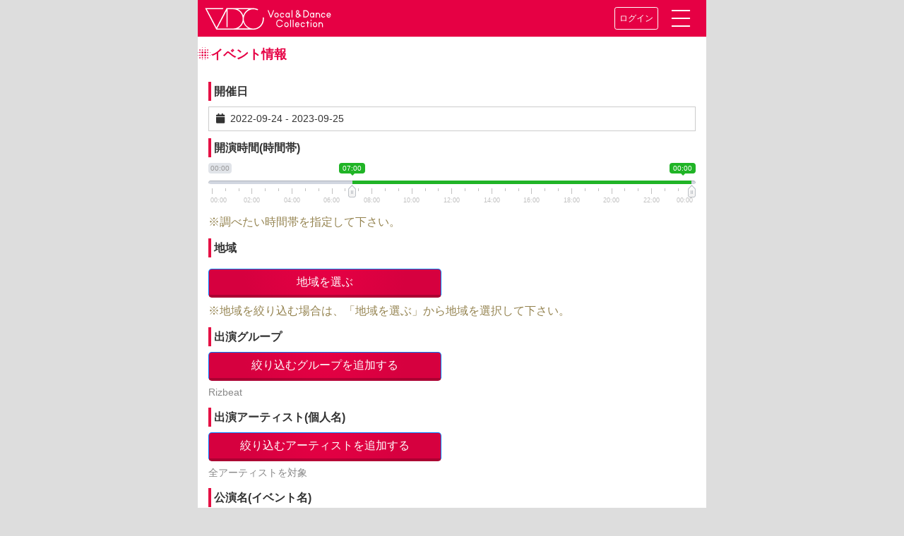

--- FILE ---
content_type: text/html; charset=utf-8
request_url: https://vdc.tokyo/live/find/form/?d=1663945200_1695567600&g=1053
body_size: 58114
content:

<!DOCTYPE html>
<html lang="ja">
<head prefix="og: http://ogp.me/ns# fb: http://ogp.me/ns/fb# article: http://ogp.me/ns/website#">
    <title>Live Information 検索｜VDC｜Vocal &amp; Dance Collection</title>
    <meta charset="UTF-8">
    <meta name="viewport" content="width=device-width,initial-scale=1.0,user-scalable=no">
    <meta name="keywords" content="music,idol,dance,vocal,VDC,ボーカル,ダンス,コレクション,アイドル, アーティスト"/>
    <meta name="description" content="ボーカルとダンスに焦点を合わせた女性アーティストの魅力が発見できるサイト"/>
    
    
    <meta property="og:url" content="https://vdc.tokyo/live/find/form/?d=1663945200_1695567600&amp;g=1053"/>
    
    <meta property="og:type" content="website"/>
    
    <meta property="og:title" content="Live Information 検索VDC｜Vocal &amp; Dance Collection"/>
    
    <meta property="og:description"
          content="ボーカルとダンスに焦点を合わせた女性アーティストの魅力が発見できるサイト"/>
    
    <meta property="og:image"
          content="https://vdc.tokyo/static/store_nuovo/img/smart-icon.png"/>
    
    <meta property="og:site_name" content="VDC Vocal & Dance Collection"/>
    

    

    
    <meta property="og:locale" content="ja_JP"/>
    
    <meta name="twitter:card" content="summary_large_image"/>
    <meta name="twitter:site" content="@VDC_tokyo"/>
    <meta name="twitter:title" content="Live Information 検索VDC｜Vocal &amp; Dance Collection"/>
    <meta name="twitter:description"
          content="ボーカルとダンスに焦点を合わせた女性アーティストの魅力が発見できるサイト"/>
    <meta name="twitter:image"
          content="https://vdc.tokyo/static/store_nuovo/img/smart-icon.png"/>
    
    <link rel="SHORTCUT ICON" href="/static/store/favicon/favicon.png" type="image/png">
    <link rel="icon" href="/static/store/favicon/favicon.png" type="image/png">
    
    <!--{#<link rel="icon" sizes="256x256" href="/static/store_nuovo/img/apple-touch-icon-256x256.png"/>-->

    <link rel="apple-touch-icon" href="/static/store_nuovo/img/apple-touch-icon-256x256.png"/>

    <link rel="stylesheet" href="https://stackpath.bootstrapcdn.com/bootstrap/4.1.0/css/bootstrap.min.css"
          integrity="sha384-9gVQ4dYFwwWSjIDZnLEWnxCjeSWFphJiwGPXr1jddIhOegiu1FwO5qRGvFXOdJZ4" crossorigin="anonymous">
    <link rel="stylesheet" href="https://use.fontawesome.com/releases/v5.5.0/css/all.css" integrity="sha384-B4dIYHKNBt8Bc12p+WXckhzcICo0wtJAoU8YZTY5qE0Id1GSseTk6S+L3BlXeVIU" crossorigin="anonymous">
    <!-- Font Awesome JS -->
    
    
    
    <link rel="stylesheet" href="/static/store_nuovo/css/custom.min.css?ver=20200519 ">

    
    
    
    


<link rel="stylesheet" href="/static/store_nuovo/vendors/bootstrap-daterangepicker/daterangepicker.css" media="screen">

<link rel="stylesheet" href="/static/store_nuovo/vendors/ion.rangeSlider/css/normalize.css" media="screen">
<link rel="stylesheet" href="/static/store_nuovo/vendors/ion.rangeSlider/css/ion.rangeSlider.css" media="screen">
<link rel="stylesheet" href="/static/store_nuovo/vendors/ion.rangeSlider/css/ion.rangeSlider.skinModern.css" media="screen">



    <link href="https://fonts.googleapis.com/css?family=Montserrat" rel="stylesheet">
</head>
<body>

<!-- /header -->




<header id="header-anker">
<nav class="navbar vdc_header_nav">
    <!--<a class="navbar-brand" href="#">Navbar</a>-->
    <a href="/">
        <img src="/static/store/img/title-logo.svg" alt="VDC Site"
             class="site-logo" style="width: 12em;">
    </a>

    <div class="vdc-header-menu">
        
        <a href="/login/" class="btn btn-sm btn-vdc_header">ログイン</a>
        
        <a href="#" class="menu-trigger" data-toggle="collapse" data-target="#collapsibleNavbar">
            <span></span>
            <span></span>
            <span></span>
        </a>
    </div>
    <div class="collapse navbar-collapse vdc-header-menu__wrapper" id="collapsibleNavbar">
        <ul class="navbar-nav">
            <li class="nav-item"><a class="nav-link" href="https://wp.vdc.tokyo/">ニュース＆トピックス</a></li>
            <li class="nav-item"><a class="nav-link"  href="/vdc_magazine/">VDC Magazine</a></li>
            <li class="nav-item"><a class="nav-link"  href="/vdc_live/">VDC Live</a></li>
            <li class="nav-item"><a class="nav-link"  href="/about/">VDC とは</a></li>
            <li class="nav-item"><a class="nav-link"  href="/contact/">お問い合わせ他</a></li>
            <li class="nav-item"><a class="nav-link" href="/nuovo/mypage/">マイページ</a></li>
            
            
            
            
            
            </li>
        </ul>
        <form class="form-inline" action="/nuovo/search/" method="GET">
            <div class="navbar-nav flex-row" style="width: 100%">
                <input class="form-control mr-sm-2" type="search" placeholder="検索" aria-label="Search" name="word">
                <button type="submit" class="btn btn-outline-light ml-2 py-1 px-4">
                    <i class="fas fa-search"></i>
                </button>
            </div>
        </form>


    </div>
</nav>
    
</header>


<div class="container" style="margin-top:0.1em;padding-left: 0px;padding-right: 0px;">

    



<section>
  <h1 class="vdc-headline"><i class="icon-headline"></i>イベント情報</h1>



  <form id="id_form" method="get" action="/live/find/">
    <div class="panel panel-generic custom-form-box">
      <div class="panel-body">
      
        <div class="form-group">
          <label for="id_d">開催日</label>

          
            <div id="id_d_input" class="" style="background: #fff; cursor: pointer; padding: 5px 10px; border: 1px solid #ccc; width: 100%">
              <i class="glyphicon glyphicon-calendar fa fa-calendar"></i>&nbsp;
              <span></span> <b class="caret"></b>
            </div>
            <input type="hidden" name="d" value="1663945200_1695567600" id="id_d">

          
          
          
        </div>
      
        <div class="form-group">
          <label for="id_ct">開演時間(時間帯)</label>

          
            <input type="hidden" name="ct" class="range_time24" id="id_ct">
          
          
          <p class="help-block">※調べたい時間帯を指定して下さい。</p>
        </div>
      
        <div class="form-group">
          <label for="id_r">地域</label>

          
            <p id="txt_region_selected"
               class="form-control-static hidden">
              
            </p>
            <div class="row">
              <div class="col-xs-12 col-md-6 col-md-offset-3">
                <button type="button" class="btn btn-primary btn_default"
                        data-toggle="modal" data-target="#modal_region"
                        data-clickbotton="地域を選ぶ">地域を選ぶ</button>
              </div>
            </div>
            <input type="hidden" name="r" id="id_r">

          
          
          <p class="help-block">※地域を絞り込む場合は、「地域を選ぶ」から地域を選択して下さい。</p>
        </div>
      
        <div class="form-group">
          <label for="id_g">出演グループ</label>

          
            <div class="row">
              <div class="col-xs-12 col-md-6 col-md-offset-3">
                <button type="button" class="btn btn-primary btn_default"
                        data-toggle="modal" data-target="#modal_groups">
                  絞り込むグループを追加する</button>
              </div>
            </div>
            <ul class="list-unstyled list-inline form-control-static" id="list_selected_groups">
              
                <li data-id="1053">Rizbeat <i data-id="1053" class="glyphicon glyphicon-remove" style="cursor: pointer"></i> </li>
              
            </ul>
            <input type="hidden" name="g" value="1053" id="id_g">

          
          
          
        </div>
      
        <div class="form-group">
          <label for="id_a">出演アーティスト(個人名)</label>

          
            <div class="row">
              <div class="col-xs-12 col-md-6 col-md-offset-3">
                <button type="button" class="btn btn-primary btn_default"
                        data-toggle="modal" data-target="#modal_artists">
                  絞り込むアーティストを追加する</button>
              </div>
            </div>
            <ul class="list-unstyled list-inline form-control-static" id="list_selected_artists">
              
              <li data-initial="1">全アーティストを対象</li>
              
            </ul>
            <input type="hidden" name="a" id="id_a">

          
          
          
        </div>
      
        <div class="form-group">
          <label for="id_t">公演名(イベント名)</label>

          
            <input type="text" name="t" class="form-control" id="id_t">
          
          
          <p class="help-block">※公演名の一部を入力して結果を絞り込めます。<br>※キーワードは一つだけ指定できます。</p>
        </div>
      
        <div class="form-group">
          <label for="id_s">会場名</label>

          
            <input type="text" name="s" class="form-control" id="id_s">
          
          
          <p class="help-block">※会場名の一部、またはひらがなで入力して結果を絞り込めます。<br>※キーワードは一つだけ指定できます。</p>
        </div>
      
      </div>
    </div>

    <div class="form-group">
      <div class="col-xs-12 col-md-6 col-md-offset-3">
        <button type="button" id="btn_submit" class="btn btn-primary form-control">
          <i class="glyphicon glyphicon-search"></i> 検索する</button>
      </div>
    </div>

    <div class="form-group" style="margin-top: 2em;margin-bottom: 2em;">
      <div class="col-xs-12 col-md-6 col-md-offset-3">
        <a href="/"
           class="btn btn-default form-control">TOPへ戻る</a>
      </div>
    </div>
  </form>


</section>



<div class="modal fade" id="modal_region" tabindex="-1">
  <div class="modal-dialog">
    <div class="modal-content">
      <div class="modal-header">
        <button type="button" class="close" data-dismiss="modal"><span>&times;</span></button>
        <h4 class="modal-title">地域を選んでください</h4>
      </div>
      <div class="modal-body modal-area">
        <div>
        
          <div class="area-group">
            <input type="checkbox" id="id_division_1" value="">
            <label for="id_division_1"
                   id="label_division_1">その他</label>

            <ul class="area-name changed">
            
              <li><input type="checkbox" id="id_prefecture_1"
                         value="p:1" data-text="海外（Overseas）">
                <label for="id_prefecture_1">
                  海外（Overseas）</label></li>
            
            </ul>

          </div>
        
          <div class="area-group">
            <input type="checkbox" id="id_division_2" value="">
            <label for="id_division_2"
                   id="label_division_2">北海道・東北</label>

            <ul class="area-name changed">
            
              <li><input type="checkbox" id="id_prefecture_2"
                         value="p:2" data-text="北海道">
                <label for="id_prefecture_2">
                  北海道</label></li>
            
              <li><input type="checkbox" id="id_prefecture_3"
                         value="p:3" data-text="青森県">
                <label for="id_prefecture_3">
                  青森県</label></li>
            
              <li><input type="checkbox" id="id_prefecture_4"
                         value="p:4" data-text="岩手県">
                <label for="id_prefecture_4">
                  岩手県</label></li>
            
              <li><input type="checkbox" id="id_prefecture_5"
                         value="p:5" data-text="宮城県">
                <label for="id_prefecture_5">
                  宮城県</label></li>
            
              <li><input type="checkbox" id="id_prefecture_6"
                         value="p:6" data-text="秋田県">
                <label for="id_prefecture_6">
                  秋田県</label></li>
            
              <li><input type="checkbox" id="id_prefecture_7"
                         value="p:7" data-text="山形県">
                <label for="id_prefecture_7">
                  山形県</label></li>
            
              <li><input type="checkbox" id="id_prefecture_8"
                         value="p:8" data-text="福島県">
                <label for="id_prefecture_8">
                  福島県</label></li>
            
            </ul>

          </div>
        
          <div class="area-group">
            <input type="checkbox" id="id_division_3" value="">
            <label for="id_division_3"
                   id="label_division_3">関東</label>

            <ul class="area-name changed">
            
              <li><input type="checkbox" id="id_prefecture_9"
                         value="p:9" data-text="茨城県">
                <label for="id_prefecture_9">
                  茨城県</label></li>
            
              <li><input type="checkbox" id="id_prefecture_10"
                         value="p:10" data-text="栃木県">
                <label for="id_prefecture_10">
                  栃木県</label></li>
            
              <li><input type="checkbox" id="id_prefecture_11"
                         value="p:11" data-text="群馬県">
                <label for="id_prefecture_11">
                  群馬県</label></li>
            
              <li><input type="checkbox" id="id_prefecture_12"
                         value="p:12" data-text="埼玉県">
                <label for="id_prefecture_12">
                  埼玉県</label></li>
            
              <li><input type="checkbox" id="id_prefecture_13"
                         value="p:13" data-text="千葉県">
                <label for="id_prefecture_13">
                  千葉県</label></li>
            
              <li><input type="checkbox" id="id_prefecture_14"
                         value="p:14" data-text="東京都">
                <label for="id_prefecture_14">
                  東京都</label></li>
            
              <li><input type="checkbox" id="id_prefecture_15"
                         value="p:15" data-text="神奈川県">
                <label for="id_prefecture_15">
                  神奈川県</label></li>
            
            </ul>

          </div>
        
          <div class="area-group">
            <input type="checkbox" id="id_division_4" value="">
            <label for="id_division_4"
                   id="label_division_4">甲信越・北陸</label>

            <ul class="area-name changed">
            
              <li><input type="checkbox" id="id_prefecture_16"
                         value="p:16" data-text="新潟県">
                <label for="id_prefecture_16">
                  新潟県</label></li>
            
              <li><input type="checkbox" id="id_prefecture_17"
                         value="p:17" data-text="富山県">
                <label for="id_prefecture_17">
                  富山県</label></li>
            
              <li><input type="checkbox" id="id_prefecture_18"
                         value="p:18" data-text="石川県">
                <label for="id_prefecture_18">
                  石川県</label></li>
            
              <li><input type="checkbox" id="id_prefecture_19"
                         value="p:19" data-text="福井県">
                <label for="id_prefecture_19">
                  福井県</label></li>
            
              <li><input type="checkbox" id="id_prefecture_20"
                         value="p:20" data-text="山梨県">
                <label for="id_prefecture_20">
                  山梨県</label></li>
            
              <li><input type="checkbox" id="id_prefecture_21"
                         value="p:21" data-text="長野県">
                <label for="id_prefecture_21">
                  長野県</label></li>
            
            </ul>

          </div>
        
          <div class="area-group">
            <input type="checkbox" id="id_division_5" value="">
            <label for="id_division_5"
                   id="label_division_5">東海</label>

            <ul class="area-name changed">
            
              <li><input type="checkbox" id="id_prefecture_22"
                         value="p:22" data-text="岐阜県">
                <label for="id_prefecture_22">
                  岐阜県</label></li>
            
              <li><input type="checkbox" id="id_prefecture_23"
                         value="p:23" data-text="静岡県">
                <label for="id_prefecture_23">
                  静岡県</label></li>
            
              <li><input type="checkbox" id="id_prefecture_24"
                         value="p:24" data-text="愛知県">
                <label for="id_prefecture_24">
                  愛知県</label></li>
            
              <li><input type="checkbox" id="id_prefecture_25"
                         value="p:25" data-text="三重県">
                <label for="id_prefecture_25">
                  三重県</label></li>
            
            </ul>

          </div>
        
          <div class="area-group">
            <input type="checkbox" id="id_division_6" value="">
            <label for="id_division_6"
                   id="label_division_6">関西</label>

            <ul class="area-name changed">
            
              <li><input type="checkbox" id="id_prefecture_26"
                         value="p:26" data-text="滋賀県">
                <label for="id_prefecture_26">
                  滋賀県</label></li>
            
              <li><input type="checkbox" id="id_prefecture_27"
                         value="p:27" data-text="京都府">
                <label for="id_prefecture_27">
                  京都府</label></li>
            
              <li><input type="checkbox" id="id_prefecture_28"
                         value="p:28" data-text="大阪府">
                <label for="id_prefecture_28">
                  大阪府</label></li>
            
              <li><input type="checkbox" id="id_prefecture_29"
                         value="p:29" data-text="兵庫県">
                <label for="id_prefecture_29">
                  兵庫県</label></li>
            
              <li><input type="checkbox" id="id_prefecture_30"
                         value="p:30" data-text="奈良県">
                <label for="id_prefecture_30">
                  奈良県</label></li>
            
              <li><input type="checkbox" id="id_prefecture_31"
                         value="p:31" data-text="和歌山県">
                <label for="id_prefecture_31">
                  和歌山県</label></li>
            
            </ul>

          </div>
        
          <div class="area-group">
            <input type="checkbox" id="id_division_7" value="">
            <label for="id_division_7"
                   id="label_division_7">中国</label>

            <ul class="area-name changed">
            
              <li><input type="checkbox" id="id_prefecture_32"
                         value="p:32" data-text="鳥取県">
                <label for="id_prefecture_32">
                  鳥取県</label></li>
            
              <li><input type="checkbox" id="id_prefecture_33"
                         value="p:33" data-text="島根県">
                <label for="id_prefecture_33">
                  島根県</label></li>
            
              <li><input type="checkbox" id="id_prefecture_34"
                         value="p:34" data-text="岡山県">
                <label for="id_prefecture_34">
                  岡山県</label></li>
            
              <li><input type="checkbox" id="id_prefecture_35"
                         value="p:35" data-text="広島県">
                <label for="id_prefecture_35">
                  広島県</label></li>
            
              <li><input type="checkbox" id="id_prefecture_36"
                         value="p:36" data-text="山口県">
                <label for="id_prefecture_36">
                  山口県</label></li>
            
            </ul>

          </div>
        
          <div class="area-group">
            <input type="checkbox" id="id_division_8" value="">
            <label for="id_division_8"
                   id="label_division_8">四国</label>

            <ul class="area-name changed">
            
              <li><input type="checkbox" id="id_prefecture_37"
                         value="p:37" data-text="徳島県">
                <label for="id_prefecture_37">
                  徳島県</label></li>
            
              <li><input type="checkbox" id="id_prefecture_38"
                         value="p:38" data-text="香川県">
                <label for="id_prefecture_38">
                  香川県</label></li>
            
              <li><input type="checkbox" id="id_prefecture_39"
                         value="p:39" data-text="愛媛県">
                <label for="id_prefecture_39">
                  愛媛県</label></li>
            
              <li><input type="checkbox" id="id_prefecture_40"
                         value="p:40" data-text="高知県">
                <label for="id_prefecture_40">
                  高知県</label></li>
            
            </ul>

          </div>
        
          <div class="area-group">
            <input type="checkbox" id="id_division_9" value="">
            <label for="id_division_9"
                   id="label_division_9">九州・沖縄</label>

            <ul class="area-name changed">
            
              <li><input type="checkbox" id="id_prefecture_41"
                         value="p:41" data-text="福岡県">
                <label for="id_prefecture_41">
                  福岡県</label></li>
            
              <li><input type="checkbox" id="id_prefecture_42"
                         value="p:42" data-text="佐賀県">
                <label for="id_prefecture_42">
                  佐賀県</label></li>
            
              <li><input type="checkbox" id="id_prefecture_43"
                         value="p:43" data-text="長崎県">
                <label for="id_prefecture_43">
                  長崎県</label></li>
            
              <li><input type="checkbox" id="id_prefecture_44"
                         value="p:44" data-text="熊本県">
                <label for="id_prefecture_44">
                  熊本県</label></li>
            
              <li><input type="checkbox" id="id_prefecture_45"
                         value="p:45" data-text="大分県">
                <label for="id_prefecture_45">
                  大分県</label></li>
            
              <li><input type="checkbox" id="id_prefecture_46"
                         value="p:46" data-text="宮崎県">
                <label for="id_prefecture_46">
                  宮崎県</label></li>
            
              <li><input type="checkbox" id="id_prefecture_47"
                         value="p:47" data-text="鹿児島県">
                <label for="id_prefecture_47">
                  鹿児島県</label></li>
            
              <li><input type="checkbox" id="id_prefecture_48"
                         value="p:48" data-text="沖縄県">
                <label for="id_prefecture_48">
                  沖縄県</label></li>
            
            </ul>

          </div>
        

          <div class="area-group">
            <input type="checkbox" id="id_division_ex1" value="">
            <label for="id_division_ex1"
                   id="label_division_ex1">東京(23区)</label>
            <ul class="area-name changed">
            
              <li><input type="checkbox" id="id_region_14"
                         value="r:14" data-text="東京都千代田区">
                <label for="id_region_14">
                  千代田区</label></li>
            
              <li><input type="checkbox" id="id_region_15"
                         value="r:15" data-text="東京都中央区">
                <label for="id_region_15">
                  中央区</label></li>
            
              <li><input type="checkbox" id="id_region_16"
                         value="r:16" data-text="東京都港区">
                <label for="id_region_16">
                  港区</label></li>
            
              <li><input type="checkbox" id="id_region_17"
                         value="r:17" data-text="東京都新宿区">
                <label for="id_region_17">
                  新宿区</label></li>
            
              <li><input type="checkbox" id="id_region_18"
                         value="r:18" data-text="東京都文京区">
                <label for="id_region_18">
                  文京区</label></li>
            
              <li><input type="checkbox" id="id_region_19"
                         value="r:19" data-text="東京都台東区">
                <label for="id_region_19">
                  台東区</label></li>
            
              <li><input type="checkbox" id="id_region_20"
                         value="r:20" data-text="東京都墨田区">
                <label for="id_region_20">
                  墨田区</label></li>
            
              <li><input type="checkbox" id="id_region_21"
                         value="r:21" data-text="東京都江東区">
                <label for="id_region_21">
                  江東区</label></li>
            
              <li><input type="checkbox" id="id_region_22"
                         value="r:22" data-text="東京都品川区">
                <label for="id_region_22">
                  品川区</label></li>
            
              <li><input type="checkbox" id="id_region_23"
                         value="r:23" data-text="東京都目黒区">
                <label for="id_region_23">
                  目黒区</label></li>
            
              <li><input type="checkbox" id="id_region_24"
                         value="r:24" data-text="東京都大田区">
                <label for="id_region_24">
                  大田区</label></li>
            
              <li><input type="checkbox" id="id_region_25"
                         value="r:25" data-text="東京都世田谷区">
                <label for="id_region_25">
                  世田谷区</label></li>
            
              <li><input type="checkbox" id="id_region_26"
                         value="r:26" data-text="東京都渋谷区">
                <label for="id_region_26">
                  渋谷区</label></li>
            
              <li><input type="checkbox" id="id_region_27"
                         value="r:27" data-text="東京都中野区">
                <label for="id_region_27">
                  中野区</label></li>
            
              <li><input type="checkbox" id="id_region_28"
                         value="r:28" data-text="東京都杉並区">
                <label for="id_region_28">
                  杉並区</label></li>
            
              <li><input type="checkbox" id="id_region_29"
                         value="r:29" data-text="東京都豊島区">
                <label for="id_region_29">
                  豊島区</label></li>
            
              <li><input type="checkbox" id="id_region_30"
                         value="r:30" data-text="東京都北区">
                <label for="id_region_30">
                  北区</label></li>
            
              <li><input type="checkbox" id="id_region_31"
                         value="r:31" data-text="東京都荒川区">
                <label for="id_region_31">
                  荒川区</label></li>
            
              <li><input type="checkbox" id="id_region_32"
                         value="r:32" data-text="東京都板橋区">
                <label for="id_region_32">
                  板橋区</label></li>
            
              <li><input type="checkbox" id="id_region_33"
                         value="r:33" data-text="東京都練馬区">
                <label for="id_region_33">
                  練馬区</label></li>
            
              <li><input type="checkbox" id="id_region_34"
                         value="r:34" data-text="東京都足立区">
                <label for="id_region_34">
                  足立区</label></li>
            
              <li><input type="checkbox" id="id_region_35"
                         value="r:35" data-text="東京都葛飾区">
                <label for="id_region_35">
                  葛飾区</label></li>
            
              <li><input type="checkbox" id="id_region_36"
                         value="r:36" data-text="東京都江戸川区">
                <label for="id_region_36">
                  江戸川区</label></li>
            
            </ul>
          </div>

          <div class="area-group">
            <input type="checkbox" id="id_division_ex2" value="">
            <label for="id_division_ex2"
                   id="label_division_ex2">東京(市町村)</label>
            <ul class="area-name changed">
            
              <li><input type="checkbox" id="id_region_37"
                         value="r:37" data-text="東京都八王子市">
                <label for="id_region_37">
                  八王子市</label></li>
            
              <li><input type="checkbox" id="id_region_38"
                         value="r:38" data-text="東京都立川市">
                <label for="id_region_38">
                  立川市</label></li>
            
              <li><input type="checkbox" id="id_region_39"
                         value="r:39" data-text="東京都武蔵野市">
                <label for="id_region_39">
                  武蔵野市</label></li>
            
              <li><input type="checkbox" id="id_region_40"
                         value="r:40" data-text="東京都三鷹市">
                <label for="id_region_40">
                  三鷹市</label></li>
            
              <li><input type="checkbox" id="id_region_41"
                         value="r:41" data-text="東京都青梅市">
                <label for="id_region_41">
                  青梅市</label></li>
            
              <li><input type="checkbox" id="id_region_42"
                         value="r:42" data-text="東京都府中市">
                <label for="id_region_42">
                  府中市</label></li>
            
              <li><input type="checkbox" id="id_region_43"
                         value="r:43" data-text="東京都昭島市">
                <label for="id_region_43">
                  昭島市</label></li>
            
              <li><input type="checkbox" id="id_region_44"
                         value="r:44" data-text="東京都調布市">
                <label for="id_region_44">
                  調布市</label></li>
            
              <li><input type="checkbox" id="id_region_45"
                         value="r:45" data-text="東京都町田市">
                <label for="id_region_45">
                  町田市</label></li>
            
              <li><input type="checkbox" id="id_region_46"
                         value="r:46" data-text="東京都小金井市">
                <label for="id_region_46">
                  小金井市</label></li>
            
              <li><input type="checkbox" id="id_region_47"
                         value="r:47" data-text="東京都小平市">
                <label for="id_region_47">
                  小平市</label></li>
            
              <li><input type="checkbox" id="id_region_48"
                         value="r:48" data-text="東京都日野市">
                <label for="id_region_48">
                  日野市</label></li>
            
              <li><input type="checkbox" id="id_region_49"
                         value="r:49" data-text="東京都東村山市">
                <label for="id_region_49">
                  東村山市</label></li>
            
              <li><input type="checkbox" id="id_region_50"
                         value="r:50" data-text="東京都国分寺市">
                <label for="id_region_50">
                  国分寺市</label></li>
            
              <li><input type="checkbox" id="id_region_51"
                         value="r:51" data-text="東京都国立市">
                <label for="id_region_51">
                  国立市</label></li>
            
              <li><input type="checkbox" id="id_region_52"
                         value="r:52" data-text="東京都福生市">
                <label for="id_region_52">
                  福生市</label></li>
            
              <li><input type="checkbox" id="id_region_53"
                         value="r:53" data-text="東京都狛江市">
                <label for="id_region_53">
                  狛江市</label></li>
            
              <li><input type="checkbox" id="id_region_54"
                         value="r:54" data-text="東京都東大和市">
                <label for="id_region_54">
                  東大和市</label></li>
            
              <li><input type="checkbox" id="id_region_55"
                         value="r:55" data-text="東京都清瀬市">
                <label for="id_region_55">
                  清瀬市</label></li>
            
              <li><input type="checkbox" id="id_region_56"
                         value="r:56" data-text="東京都東久留米市">
                <label for="id_region_56">
                  東久留米市</label></li>
            
              <li><input type="checkbox" id="id_region_57"
                         value="r:57" data-text="東京都武蔵村山市">
                <label for="id_region_57">
                  武蔵村山市</label></li>
            
              <li><input type="checkbox" id="id_region_58"
                         value="r:58" data-text="東京都多摩市">
                <label for="id_region_58">
                  多摩市</label></li>
            
              <li><input type="checkbox" id="id_region_59"
                         value="r:59" data-text="東京都稲城市">
                <label for="id_region_59">
                  稲城市</label></li>
            
              <li><input type="checkbox" id="id_region_60"
                         value="r:60" data-text="東京都羽村市">
                <label for="id_region_60">
                  羽村市</label></li>
            
              <li><input type="checkbox" id="id_region_61"
                         value="r:61" data-text="東京都あきる野市">
                <label for="id_region_61">
                  あきる野市</label></li>
            
              <li><input type="checkbox" id="id_region_62"
                         value="r:62" data-text="東京都西東京市">
                <label for="id_region_62">
                  西東京市</label></li>
            
              <li><input type="checkbox" id="id_region_63"
                         value="r:63" data-text="東京都西多摩郡">
                <label for="id_region_63">
                  西多摩郡</label></li>
            
              <li><input type="checkbox" id="id_region_64"
                         value="r:64" data-text="東京都大島町">
                <label for="id_region_64">
                  大島町</label></li>
            
              <li><input type="checkbox" id="id_region_65"
                         value="r:65" data-text="東京都八丈島八丈町">
                <label for="id_region_65">
                  八丈島八丈町</label></li>
            
              <li><input type="checkbox" id="id_region_66"
                         value="r:66" data-text="東京都利島村">
                <label for="id_region_66">
                  利島村</label></li>
            
              <li><input type="checkbox" id="id_region_67"
                         value="r:67" data-text="東京都新島村">
                <label for="id_region_67">
                  新島村</label></li>
            
              <li><input type="checkbox" id="id_region_68"
                         value="r:68" data-text="東京都神津島村">
                <label for="id_region_68">
                  神津島村</label></li>
            
              <li><input type="checkbox" id="id_region_69"
                         value="r:69" data-text="東京都三宅島三宅村">
                <label for="id_region_69">
                  三宅島三宅村</label></li>
            
              <li><input type="checkbox" id="id_region_70"
                         value="r:70" data-text="東京都御蔵島村">
                <label for="id_region_70">
                  御蔵島村</label></li>
            
              <li><input type="checkbox" id="id_region_71"
                         value="r:71" data-text="東京都青ヶ島村">
                <label for="id_region_71">
                  青ヶ島村</label></li>
            
              <li><input type="checkbox" id="id_region_72"
                         value="r:72" data-text="東京都小笠原村">
                <label for="id_region_72">
                  小笠原村</label></li>
            
            </ul>
          </div>

        </div>
        <!-- 全選択＆全解除ボタン -->
        <div class="allCheck">
            <input type="checkbox" id="id_division_all" value="">
            <label for="id_division_all" id="label_division_all">全選択する</label>
        </div>

      </div>
      <div class="modal-footer">
        <button type="button" class="btn btn-primary btn_default" data-dismiss="modal">OK</button>
      </div>
    </div>
  </div>
</div>
<div class="modal fade" id="modal_groups">
  <div class="modal-dialog">
    <div class="modal-content">
      <div class="modal-header">
        <button type="button" class="close" data-dismiss="modal"><span>&times;</span></button>
        <h4 class="modal-title">グループ検索&amp;選択</h4>
      </div>
      <div class="modal-body">
        <form>
          <div class="form-group">
            <span>1) グループ名を入力して候補を表示</span>
            <div class="input-group">
              <input type="text" id="id_modal_select_group_name" class="form-control">
              <span class="input-group-btn">
                <button type="submit" class="btn btn-default">
                  <i class="glyphicon glyphicon-search"></i>
                </button>
              </span>
            </div>
          </div>
        </form>

        <div id="id_modal_select_group_loading">
          <hr class="thin">
          <div class="text-center">
            <img src="/static/store_nuovo/img/loading.gif">
          </div>
        </div>

        <div id="id_modal_select_group_result">
          <span>2) 候補からグループを押して選択</span>
          <div class="list-group"></div>
          <p>グループが見つからない場合は、キーワードの文字列を減らすか、ふりがなでの検索をお試し下さい。</p>
        </div>
      </div>
      <div class="modal-footer">
        <button type="button" class="btn btn-primary btn_default"
                id="id_modal_select_group_ok" data-dismiss="modal">OK</button>
      </div>
    </div>
  </div>
</div>
<div class="modal fade" id="modal_artists">
  <div class="modal-dialog">
    <div class="modal-content">
      <div class="modal-header">
        <button type="button" class="close" data-dismiss="modal"><span>&times;</span></button>
        <h4 class="modal-title">アーティスト検索&amp;選択</h4>
      </div>
      <div class="modal-body">
        <form>
          <div class="form-group">
            <span>1) アーティスト名を入力して候補を表示</span>
            <div class="input-group">
              <input type="text" id="id_modal_select_artist_name" class="form-control">
              <span class="input-group-btn">
                <button type="submit" class="btn btn-default">
                  <i class="glyphicon glyphicon-search"></i>
                </button>
              </span>
            </div>
          </div>
        </form>

        <div id="id_modal_select_artist_loading">
          <hr class="thin">
          <div class="text-center">
            <img src="/static/store_nuovo/img/loading.gif">
          </div>
        </div>

        <div id="id_modal_select_artist_result">
          <span>2) 候補からアーティストを押して選択</span>
          <div class="list-group"></div>
          <p>アーティストが見つからない場合は、キーワードの文字列を減らすか、ふりがなでの検索をお試し下さい。</p>
        </div>
      </div>
      <div class="modal-footer">
        <button type="button" class="btn btn-primary btn_default"
                id="id_modal_select_artist_ok" data-dismiss="modal">OK</button>
      </div>
    </div>
  </div>
</div>




</div>


</div>
</div>

 











<footer>
<div class="container-fluid">
    <div class="row">
        <div class="col-12">
            <span><a href="http://razil.jp/privacy.html" target="_blank">個人情報保護方針</a>
          /<a href="http://razil.jp/privacyinfo.html" target="_blank">個人情報の取り扱いについて</a>
        <div> ©2016- Vocal &amp; Dance Collection All rights reserved.</div>
            <br>
            </span>
        </div>
    </div>
</div>
</footer>

</body>

<script
  src="https://code.jquery.com/jquery-3.3.1.min.js"
  integrity="sha256-FgpCb/KJQlLNfOu91ta32o/NMZxltwRo8QtmkMRdAu8="
  crossorigin="anonymous"></script>
<script src="https://cdnjs.cloudflare.com/ajax/libs/popper.js/1.12.9/umd/popper.min.js"
        integrity="sha384-ApNbgh9B+Y1QKtv3Rn7W3mgPxhU9K/ScQsAP7hUibX39j7fakFPskvXusvfa0b4Q"
        crossorigin="anonymous"></script>
<script src="https://maxcdn.bootstrapcdn.com/bootstrap/4.0.0/js/bootstrap.min.js"
        integrity="sha384-JZR6Spejh4U02d8jOt6vLEHfe/JQGiRRSQQxSfFWpi1MquVdAyjUar5+76PVCmYl"
        crossorigin="anonymous"></script>

<script>
    $(document).ready(function () {
        $('#sidebarCollapse').on('click', function () {
            $('#sidebar').toggleClass('active');
        });
    });
    
    (function (i, s, o, g, r, a, m) {
        i['GoogleAnalyticsObject'] = r;
        i[r] = i[r] || function () {
            (i[r].q = i[r].q || []).push(arguments)
        }, i[r].l = 1 * new Date();
        a = s.createElement(o),
            m = s.getElementsByTagName(o)[0];
        a.async = 1;
        a.src = g;
        m.parentNode.insertBefore(a, m)
    })(window, document, 'script', '//www.google-analytics.com/analytics.js', 'ga');
    ga('create', 'UA-74360482-1', 'auto');
    ga('send', 'pageview');
    

    $(function () {
        
            $('a, input[type="button"], .photo-list li img')
                .bind('touchstart', function () {
                    $(this).addClass('hover');
                }).bind('touchend', function () {
                $(this).removeClass('hover');
            });
            
                $("a[href='#']").click(function (e) {
                    e.preventDefault();
                });
            }
        );
</script>










<script src="https://d.line-scdn.net/r/web/social-plugin/js/thirdparty/loader.min.js" async="async" defer="defer"></script>

<script src="/static/store_nuovo/vendors/clipboard.js/dist/clipboard.min.js"></script>

<script>$(function(){new Clipboard('[data-vdc-toggle=copy_clipboard]', {text: function(t) {return $(t).data('url');}});});</script>
<script>$(function(){$('.clip_board_copy').tooltip();});</script>






<script src="/static/store_nuovo/vendors/moment/moment.js"></script>
<script src="/static/store_nuovo/vendors/moment/locale/ja.js"></script>
<script src="/static/store_nuovo/vendors/bootstrap-daterangepicker/daterangepicker.js"></script>
<script>
$(function(){
  
  var initial_start = moment('2022-09-24'),
      initial_end = moment('2023-09-25');
  
  var start_obj, end_obj;

  function cb(start, end) {
    $('#id_d_input').find('span').html(start.format('L') + ' - ' + end.format('L'));
    start_obj = start; end_obj = end;
  }
  $('#id_d_input').daterangepicker({
    startDate: initial_start,
    endDate: initial_end,
    ranges: {
       '直近60日': [moment(), moment().add(60, 'day')],
       '今日': [moment(), moment()],
       '今週': [moment().startOf('week'), moment().endOf('week')],
       '来週': [moment().add(1, 'week').startOf('week'), moment().add(1, 'week').endOf('week')],
       '先週': [moment().subtract(1, 'week').startOf('week'), moment().subtract(1, 'week').endOf('week')],
       '今月': [moment().startOf('month'), moment().endOf('month')],
       '来月': [moment().add(1, 'month').startOf('month'), moment().add(1, 'month').endOf('month')],
       '先月': [moment().subtract(1, 'month').startOf('month'), moment().subtract(1, 'month').endOf('month')]
    },
    locale: {
      format: "L",
      applyLabel: '選択',
      cancelLabel: '取消',
      customRangeLabel: 'カスタム'
    }
  }, cb);
  cb(initial_start, initial_end);
});
</script>

<script src="/static/store_nuovo/vendors/ion.rangeSlider/js/ion.rangeSlider.js"></script>
<script>
$(function(){
  $(".range_time24").ionRangeSlider({
    type: 'double',
    min: +moment({hours: 0, minute: 0}).format("X"),
    max: +moment({hours: 0, minute: 0}).add(1, 'day').format("X"),
    from: +moment({hours: 7, minute: 0}).format("X"),
    
    step: moment({hours: 0, minute: 15}).format("X") - moment({hours: 0, minute: 0}).format("X"),
    grid: true,
    grid_num: 12,
    force_edges: true,
    prettify: function(a){
      var b = moment(a, "X");
      return b.format("LT");
    },
    input_values_separator: '_'
  });
});
</script>

<script>
function get_px_top_adjustment(){

  var $present = $("#alert_magazine_present");
  if ($present) {
    return $present.css('height');
  } else {
    return '0px';
  }
}
</script>


<script>
$(function(){
  var $modal = $("#modal_region");
  $modal.css('top', get_px_top_adjustment());

  function clear_all(){
    $modal.find('.area-group').find('input:checkbox').prop('checked', false);
    $modal.find('#id_division_all').prop('checked', false);
    update_check_all_label();
  }
  function check_all(){
    $modal.find('.area-group').find('input:checkbox').prop('checked', true);
    $modal.find('#id_division_all').prop('checked', true);
    update_check_all_label();
  }

  $modal.on('show.bs.modal', function(){
    var $input = $("#id_r");
    if($input.val()){
      $.each($input.val().split(','), function(i, d){
        var $chk = $modal.find('input:checkbox[value="'+d+'"]');
        $chk.prop('checked', true);
        $chk.parents('.area-group')
            .find('input:checkbox[id^=id_division]')
            .prop('checked', true);
      });
      $modal.find("#id_division_all").prop('checked', true);
      update_check_all_label();
    }else{
      clear_all();
    }
  });
  $modal.on('hide.bs.modal', function(){
    var data = [], txt = [];
    $modal.find('input:checkbox:checked').each(function(i, d){
      var $this = $(this);
      if($this.val()){
        data.push($this.val());
        txt.push($this.data('text'));
      }
    });
    var $input = $("#id_r"), $text = $("#txt_region_selected");
    if(data.length){
      $input.val(data.join(','));
      $text.html(txt.join('&nbsp;/&nbsp;')).removeClass('hidden');
    } else {
      $input.val('');
      $text.html('').addClass('hidden');
    }
  });


  var $check_all = $('#id_division_all');
  var $divisions = $modal.find("[id^=id_division]");
  $divisions.on('click', function(){
    var $this = $(this);
    if($this.prop('checked')){
      $this.parent().find('input:checkbox[id^=id_prefecture]').prop('checked', true);
      $this.parent().find('input:checkbox[id^=id_region]').prop('checked', true);
      $check_all.prop('checked', true);
      update_check_all_label();
    }else{
      $this.parent().find('input:checkbox[id^=id_prefecture]').prop('checked', false);
      $this.parent().find('input:checkbox[id^=id_region]').prop('checked', false);
      if($('.area-group').find('input:checkbox:checked').length == 0){
        $check_all.prop('checked', false);
        update_check_all_label();
      }
    }
  });

  function check_clear_all(){
    if($("#modal_region").find('.area-group input:checkbox:checked').length == 0) {
      $("#id_division_all").prop('checked', false);
      update_check_all_label();
    }
  }
  function check_clear_area($my){
    if($my.find('.area-name').find('input:checkbox:checked').length == 0) {
      $my.find('input:checkbox').prop('checked', false);
      check_clear_all();
      update_check_all_label();
    }
  }
  var $prefectures = $modal.find('[id^=id_prefecture]');
  $prefectures.on('click', function(){
    var $this = $(this);
    if(!$this.prop('checked')){
      check_clear_area($this.parents('.area-group'));
    }
  });
  var $regions = $modal.find('[id^=id_region]');
  $regions.on('click', function(){
    var $this = $(this);
    if(!$this.prop('checked')){
      check_clear_area($this.parents('.area-group'));
    }
  });

  $check_all.on('click', function(){
    if($(this).prop('checked')){
      check_all();
    } else {
      clear_all();
    }
  });
  function update_check_all_label(){
    var $this = $("#id_division_all");
    if($this.prop('checked')){
      $this.parent().find('label').text('全解除する');
    }else{
      $this.parent().find('label').text('全選択する');
    }
  }
});
</script>


<script>
$(function(){
  var $modal = $("#modal_groups");
  $modal.css('top', get_px_top_adjustment());
  $modal.on('show.bs.modal', function(){
    $modal.find('input:text').val('');
    modal_groups_loding_init();
    modal_groups_result_init();
    $("#id_modal_select_group_ok").prop('disabled', true).addClass('disabled');
  });

  function modal_groups_loding_init(){
    var $panel = $('#id_modal_select_group_loading');
    $panel.hide();
  }
  function modal_groups_result_init(){
    var $panel = $('#id_modal_select_group_result');
    $panel.hide();
    $panel.find('a').remove();
  }

  var $loading_panel = $modal.find('#id_modal_select_group_loading'),
      $result_panel = $modal.find('#id_modal_select_group_result');
  $modal.find('form').on('submit', function(ev){
    ev.preventDefault();
    modal_groups_loding_init();
    modal_groups_result_init();
    $loading_panel.toggle();
    var data = {
      name: $("#id_modal_select_group_name").val(),
      csrfmiddlewaretoken: 'QxtmLuvOqh6KPjzqXptXeLm5DMKfmI2t6a5Tg1MytdmidrfGoMSPlblSPfJICJ1k'
    },
        url = '/ajax/g/search/';
    var posting = $.post(url, data);
    posting.done(processing_data);
    posting.fail(processing_error);
    posting.always(function(data){
      modal_groups_loding_init();
      $result_panel.toggle();
    });
  });

  function processing_data(data){
    var $list = $result_panel.find('.list-group');
    $.each(data.groups, function(i, val){
      var html =
          '<a href="#" class="list-group-item" data-id="'+val.id+'" data-name="'+val.name+'">'
          +'<h4 class="list-group-item-heading">'+val.name+'</h4>'
          +'</a>';
      $list.append(html);
    });
    if(data.groups.length == 1){
      $list.find('a').addClass('active');
      $("#id_modal_select_group_ok").prop('disabled', false).removeClass('disabled');
    }
    $modal.find('form button').focus();
    $modal.find('.list-group a').on('click', function(ev){
      var $this = $(this), $all_a = $this.parent().find('a');
      $all_a.removeClass('active');
      $this.addClass('active');
      $("#id_modal_select_group_ok").prop('disabled', false).removeClass('disabled');
      return false;
    });
  }
  function processing_error(data){
    modal_groups_loding_init();
    modal_groups_result_init();
    $("#id_modal_select_group_ok").prop('disabled', true).addClass('disabled');
  }

  $("#id_modal_select_group_ok").click(function(ev){
    var $active_row = $modal.find('.list-group > a.active');
    var $list = $("#list_selected_groups");
    $list.find('[data-initial=1]').remove();
    var h =
        '<li data-id="'+$active_row.data('id')+'">'
          + $active_row.data('name')
          + ' <i class="glyphicon glyphicon-remove" data-id="'+$active_row.data('id')+'" '
            +'style="cursor: pointer"></i>'
        +'</i>';
    $list.append(h);
    $list.find('i').on('click', group_remove_callback);
    $modal.modal('hide');
  });

  function group_remove_callback(ev){
    $(this).parent().remove();
    var $list = $("#list_selected_groups");
    if($list.find('li').length == 0){
      var h = '<li data-initial="1">全グループを対象</li>';
      $list.append(h);
    }
    return false;
  }
  $('#list_selected_groups').find('i').on('click', group_remove_callback);
});
</script>


<script>
$(function(){
  var $modal = $("#modal_artists");
  $modal.css('top', get_px_top_adjustment());
  $modal.on('show.bs.modal', function(){
    $modal.find('input:text').val('');
    modal_artists_loding_init();
    modal_artists_result_init();
    $("#id_modal_select_artist_ok").prop('disabled', true).addClass('disabled');
  });

  function modal_artists_loding_init(){
    var $panel = $('#id_modal_select_artist_loading');
    $panel.hide();
  }
  function modal_artists_result_init(){
    var $panel = $('#id_modal_select_artist_result');
    $panel.hide();
    $panel.find('a').remove();
  }

  var $loading_panel = $modal.find('#id_modal_select_artist_loading'),
      $result_panel = $modal.find('#id_modal_select_artist_result');
  $modal.find('form').on('submit', function(ev){
    ev.preventDefault();
    modal_artists_loding_init();
    modal_artists_result_init();
    $loading_panel.toggle();
    var data = {
      name: $("#id_modal_select_artist_name").val(),
      csrfmiddlewaretoken: 'QxtmLuvOqh6KPjzqXptXeLm5DMKfmI2t6a5Tg1MytdmidrfGoMSPlblSPfJICJ1k'
    },
        url = '/ajax/a/search/';
    var posting = $.post(url, data);
    posting.done(processing_data);
    posting.fail(processing_error);
    posting.always(function(data){
      modal_artists_loding_init();
      $result_panel.toggle();
    });
  });

  function processing_data(data){
    var $list = $result_panel.find('.list-group');
    $.each(data.artists, function(i, val){
      var html =
          '<a href="#" class="list-group-item" data-id="'+val.id+'" data-name="'+val.name+'">'
          +'<h4 class="list-group-item-heading">'+val.name+'</h4>'
          +'</a>';
      $list.append(html);
    });
    if(data.artists.length == 1){
      $list.find('a').addClass('active');
      $("#id_modal_select_artist_ok").prop('disabled', false).removeClass('disabled');
    }
    $modal.find('form button').focus();
    $modal.find('.list-group a').on('click', function(ev){
      var $this = $(this), $all_a = $this.parent().find('a');
      $all_a.removeClass('active');
      $this.addClass('active');
      $("#id_modal_select_artist_ok").prop('disabled', false).removeClass('disabled');
      return false;
    });
  }
  function processing_error(data){
    modal_artists_loding_init();
    modal_artists_result_init();
    $("#id_modal_select_artist_ok").prop('disabled', true).addClass('disabled');
  }

  $("#id_modal_select_artist_ok").click(function(ev){
    var $active_row = $modal.find('.list-group > a.active');
    var $list = $("#list_selected_artists");
    $list.find('[data-initial=1]').remove();
    var h =
        '<li data-id="'+$active_row.data('id')+'">'
          + $active_row.data('name')
          + ' <i class="glyphicon glyphicon-remove" data-id="'+$active_row.data('id')+'" '
            +'style="cursor: pointer"></i>'
        +'</i>';
    $list.append(h);
    $list.find('i').on('click', artist_remove_callback);
    $modal.modal('hide');
  });

  function artist_remove_callback(ev){
    $(this).parent().remove();
    var $list = $("#list_selected_artists");
    if($list.find('li').length == 0){
      var h = '<li data-initial="1">全アーティストを対象</li>';
      $list.append(h);
    }
    return false;
  }
  $('#list_selected_artists').find('i').on('click', artist_remove_callback);
});
</script>


<script>
$(function(){
  $("#btn_submit").on('click', function(ev){

    var $d_pick = $("#id_d_input").data('daterangepicker');
    var d_start = $d_pick.startDate, d_end = $d_pick.endDate;
    $("#id_d").val(d_start.format('X') + '_' + d_end.format('X'));

    var $slider = $("#id_ct").data('ionRangeSlider');
    $("#id_ct").val($slider.result.from + '_' + $slider.result.to);

    var $g_list = $("#list_selected_groups"), g_data = [];
    $g_list.find('li[data-id]').each(function(i, d){
      g_data.push($(this).data('id'));
    });
    $("#id_g").val(g_data.join(','));

    var $a_list = $("#list_selected_artists"), a_data = [];
    $a_list.find('li[data-id]').each(function(i, d){
      a_data.push($(this).data('id'));
    });
    $("#id_a").val(a_data.join(','));

    $("#id_form").submit();
  });
});
</script>



</html>


--- FILE ---
content_type: image/svg+xml
request_url: https://vdc.tokyo/static/store/img/title-logo.svg
body_size: 8726
content:
<?xml version="1.0" encoding="utf-8"?>
<!-- Generator: Adobe Illustrator 19.2.1, SVG Export Plug-In . SVG Version: 6.00 Build 0)  -->
<svg version="1.1" id="レイヤー_1" xmlns="http://www.w3.org/2000/svg" xmlns:xlink="http://www.w3.org/1999/xlink" x="0px"
	 y="0px" viewBox="0 0 328.8 68.5" style="enable-background:new 0 0 328.8 68.5;" xml:space="preserve">
<style type="text/css">
	.st0{fill:#FFFFFF;}
</style>
<g>
	<g>
		<g>
			<path class="st0" d="M155,32.4c-0.1-0.5-0.1-0.5-0.1-0.5c0-0.3-0.3-0.5-0.6-0.4l-1.7,0.3c-0.3,0-0.5,0.3-0.4,0.6c0,0,0,0,0,0.5
				c0.1,0.8,0.1,1.6,0.1,2.4c0,6.4-2.6,12.2-6.8,16.4c-4.2,4.2-10,6.8-16.4,6.8c-6.4,0-12.2-2.6-16.4-6.8c-4.2-4.2-6.8-10-6.8-16.4
				c0-6.4,2.6-12.2,6.8-16.4c4.2-4.2,10-6.8,16.4-6.8c3,0,5.9,0.6,8.5,1.6c0.7,0.3,1.5,0.7,1.5,0.7c0.3,0.1,0.6,0,0.8-0.2l1-1.4
				c0.2-0.2,0.1-0.5-0.2-0.7c0,0-0.9-0.5-1.7-0.8c-3.1-1.3-6.4-2-10-2l-64.8,0c-0.3,0-0.6,0.2-0.8,0.5L39,55.8L15.4,12H54
				c0.3,0,0.6-0.2,0.8-0.5l1-1.8c0.1-0.3,0-0.5-0.3-0.5H11.4c-0.3,0-0.4,0.2-0.3,0.5l27.3,50.9c0.1,0.2,0.5,0.5,0.8,0.5h90.1h0
				c14.3,0,25.9-11.6,25.9-25.9C155.2,34.2,155.1,33.3,155,32.4z M117.6,12c-6.1,3.1-10.8,8.5-13,15.1c-2.2-6.6-6.9-12-13-15.1
				C101.8,12,110.9,12,117.6,12z M40.8,58.2l22.8-42.6v39.1c0,0.3,0.2,0.5,0.5,0.5h1.7c0.3,0,0.5-0.2,0.5-0.5V12H80
				c6.4,0,12.2,2.6,16.4,6.8c4.2,4.2,6.8,10,6.8,16.4c0,6.4-2.6,12.2-6.8,16.4c-4.2,4.2-10,6.8-16.4,6.8H40.8z M91.7,58.2
				c6.1-3.1,10.8-8.5,13-15.1c2.2,6.6,6.9,12,13,15.1C110.8,58.2,101.5,58.2,91.7,58.2z"/>
		</g>
		<g>
			<path class="st0" d="M210.5,43.4c-1.4,0-2.9,0.5-3.9,1.6c-1,1.2-1.4,2.7-1.4,4.2c0,1.5,0.4,3,1.4,4.2c1,1.2,2.5,1.6,3.9,1.6
				c0,0,0,0,0,0c1.4,0,2.9-0.5,3.9-1.6c1-1.2,1.4-2.7,1.4-4.2c0-1.5-0.4-3-1.4-4.2C213.4,43.9,211.9,43.4,210.5,43.4z M212.8,51.9
				c-0.6,0.6-1.4,0.9-2.4,0.9c-1,0-1.8-0.3-2.3-0.9c-0.6-0.6-0.9-1.6-0.9-2.8c0-1.1,0.3-2.1,0.9-2.8c0.6-0.6,1.4-0.9,2.4-0.9
				c1,0,1.8,0.3,2.4,0.9c0.6,0.6,0.9,1.6,0.9,2.8C213.7,50.3,213.4,51.3,212.8,51.9z"/>
			<path class="st0" d="M250.6,45.5c1,0,1.8,0.3,2.4,0.9c0.2,0.2,0.4,0.6,0.5,0.9h2.2c-0.2-0.8-0.6-1.6-1.2-2.3
				c-1-1.2-2.5-1.6-3.9-1.6c-1.4,0-2.9,0.5-3.9,1.6c-1,1.2-1.4,2.7-1.4,4.2c0,1.5,0.4,3,1.4,4.2c1,1.2,2.5,1.6,3.9,1.6c0,0,0,0,0,0
				c1.4,0,2.9-0.5,3.9-1.6c0.6-0.7,1-1.5,1.2-2.3h-2.2c-0.1,0.3-0.3,0.6-0.5,0.9c-0.6,0.6-1.4,0.9-2.4,0.9c-1,0-1.8-0.3-2.4-0.9
				c-0.6-0.6-0.9-1.6-0.9-2.8c0-1.1,0.3-2.1,0.9-2.8C248.8,45.8,249.7,45.5,250.6,45.5z"/>
			<path class="st0" d="M280.5,43.4c-1.4,0-2.9,0.5-3.9,1.6c-1,1.2-1.4,2.7-1.4,4.2c0,1.5,0.4,3,1.4,4.2c1,1.1,2.5,1.6,3.9,1.6
				c0,0,0,0,0,0c1.4,0,2.9-0.5,3.9-1.6c1-1.2,1.5-2.7,1.5-4.2c0-1.5-0.4-3-1.5-4.2C283.4,43.9,282,43.4,280.5,43.4z M282.9,51.9
				c-0.6,0.6-1.4,0.9-2.3,0.9c-1,0-1.8-0.3-2.4-0.9c-0.6-0.6-0.9-1.6-0.9-2.8c0-1.1,0.3-2.1,0.9-2.8c0.6-0.6,1.4-0.9,2.4-0.9
				c1,0,1.8,0.3,2.3,0.9c0.6,0.6,0.9,1.6,0.9,2.8C283.8,50.3,283.5,51.3,282.9,51.9z"/>
			<rect x="219.5" y="37.2" class="st0" width="2.1" height="17.7"/>
			<rect x="225.8" y="37.2" class="st0" width="2.1" height="17.7"/>
			<rect x="269.7" y="43.6" class="st0" width="2.1" height="11.2"/>
			<rect x="269.7" y="37.2" class="st0" width="2.1" height="3"/>
			<polygon class="st0" points="263.4,40.2 261.3,40.2 261.3,43.6 258.6,43.6 258.6,45.8 261.3,45.8 261.3,54.9 263.4,54.9 
				263.4,45.8 266.2,45.8 266.2,43.6 263.4,43.6 			"/>
			<path class="st0" d="M294.3,43.4c-1.1,0-2.3,0.3-3.2,1v-0.7H289v11.2h2.1V49c0-1,0.3-2,0.9-2.5c0.6-0.6,1.4-0.9,2.3-0.9
				c1,0,1.8,0.3,2.4,0.9c0.6,0.6,0.9,1.6,0.9,2.8v5.7h2.1v-5.7c0-1.5-0.4-3-1.4-4.2C297.2,43.9,295.8,43.4,294.3,43.4z"/>
			<g>
				<path class="st0" d="M242.3,49.2c0-1.5-0.4-3-1.5-4.2c-1-1.2-2.5-1.6-3.9-1.6c-1.4,0-2.9,0.5-3.9,1.6c-1,1.2-1.4,2.7-1.4,4.2
					c0,1.5,0.4,3,1.4,4.2c1,1.2,2.5,1.6,3.9,1.6c0,0,0,0,0,0c1.4,0,2.9-0.5,3.9-1.6c0.4-0.5,0.7-1,1-1.6h-2.4c0,0.1-0.1,0.1-0.1,0.2
					c-0.6,0.6-1.4,0.9-2.4,0.9c-1,0-1.8-0.3-2.4-0.9c-0.4-0.5-0.7-1.1-0.8-1.9h8.5C242.3,49.8,242.3,49.5,242.3,49.2z M233.8,48.3
					c0.1-0.8,0.4-1.4,0.8-1.9c0.6-0.6,1.4-0.9,2.4-0.9c1,0,1.8,0.3,2.4,0.9c0.4,0.4,0.7,1.1,0.8,1.9H233.8z"/>
			</g>
		</g>
		<polygon class="st0" points="172.3,28.8 166.5,14.2 164.2,14.2 171.2,31.9 173.3,31.9 180.3,14.2 178.1,14.2 		"/>
		<path class="st0" d="M186.1,20.4c-1.4,0-2.9,0.5-3.9,1.6c-1,1.1-1.4,2.7-1.4,4.2c0,1.5,0.4,3,1.4,4.2c1,1.2,2.5,1.6,3.9,1.6
			c0,0,0,0,0,0c1.4,0,2.9-0.5,3.9-1.6c1-1.2,1.4-2.7,1.5-4.2c0-1.5-0.4-3-1.5-4.2C189,20.9,187.5,20.4,186.1,20.4z M188.4,29
			c-0.6,0.6-1.4,0.9-2.4,0.9c-1,0-1.8-0.3-2.4-0.9c-0.6-0.6-0.9-1.6-0.9-2.8c0-1.1,0.3-2.1,0.9-2.8c0.6-0.6,1.4-0.9,2.4-0.9
			c1,0,1.8,0.3,2.4,0.9c0.6,0.6,0.9,1.6,0.9,2.8C189.3,27.4,189,28.4,188.4,29z"/>
		<path class="st0" d="M202.5,24.1c0,0.1,0.1,0.2,0.1,0.3h2.3c-0.2-0.8-0.6-1.6-1.2-2.3c-1-1.2-2.5-1.6-3.9-1.6
			c-1.4,0-2.9,0.5-3.9,1.6c-1,1.1-1.4,2.7-1.4,4.2c0,1.5,0.4,3,1.4,4.2c1,1.2,2.5,1.6,3.9,1.6c0,0,0,0,0,0c1.4,0,2.9-0.5,3.9-1.6
			c0.6-0.7,1-1.5,1.2-2.3h-2.3c-0.1,0.3-0.3,0.6-0.5,0.9c-0.6,0.6-1.4,0.9-2.3,0.9c-1,0-1.8-0.3-2.3-0.9c-0.6-0.6-0.9-1.6-0.9-2.8
			c0-1.1,0.3-2.1,0.9-2.8c0.6-0.6,1.4-0.9,2.4-0.9c1,0,1.8,0.3,2.3,0.9C202.3,23.7,202.4,23.9,202.5,24.1"/>
		<path class="st0" d="M216.5,31.9h2.1V20.7h-2.1v0.7c-0.9-0.7-2.1-1-3.2-1c-1.4,0-2.9,0.5-3.9,1.6c-1,1.2-1.4,2.7-1.4,4.2
			c0,1.5,0.4,3,1.4,4.2c1,1.2,2.5,1.6,3.9,1.6c0,0,0,0,0,0c1.1,0,2.3-0.3,3.2-1V31.9z M215.6,29c-0.6,0.6-1.4,0.9-2.4,0.9
			c-1,0-1.8-0.3-2.3-0.9c-0.6-0.6-0.9-1.6-0.9-2.8c0-1.1,0.3-2.1,0.9-2.8c0.6-0.6,1.4-0.9,2.4-0.9c1,0,1.8,0.3,2.4,0.9
			c0.5,0.6,0.8,1.5,0.9,2.5v0.4C216.4,27.5,216.1,28.4,215.6,29z"/>
		<path class="st0" d="M300.7,22.6c1,0,1.8,0.3,2.3,0.9c0.2,0.2,0.4,0.6,0.5,0.9h2.2c-0.2-0.8-0.6-1.6-1.2-2.3
			c-1-1.2-2.5-1.6-3.9-1.6c-1.4,0-2.9,0.5-3.9,1.6c-1,1.2-1.4,2.7-1.4,4.2c0,1.5,0.4,3,1.4,4.2c1,1.1,2.5,1.6,3.9,1.6c0,0,0,0,0,0
			c1.4,0,2.9-0.5,3.9-1.6c0.6-0.7,1-1.5,1.2-2.3h-2.2c-0.2,0.3-0.3,0.6-0.5,0.9c-0.6,0.6-1.4,0.9-2.3,0.9c-1,0-1.8-0.3-2.3-0.9
			c-0.6-0.6-0.9-1.6-0.9-2.8c0-1.1,0.3-2.1,0.9-2.8C298.9,22.9,299.7,22.6,300.7,22.6z"/>
		<rect x="223" y="14.2" class="st0" width="2.1" height="17.7"/>
		<path class="st0" d="M278.6,20.7h-2.1v0.7c-1-0.7-2.1-1-3.2-1c-1.4,0-2.9,0.5-3.9,1.6c-1,1.1-1.4,2.7-1.4,4.2c0,1.5,0.4,3,1.4,4.2
			c1,1.1,2.5,1.6,3.9,1.6c0,0,0,0,0,0c1.1,0,2.3-0.3,3.2-1v0.9h2.1V20.7z M276.5,26.5c0,1-0.3,2-0.9,2.5c-0.6,0.6-1.4,0.9-2.4,0.9
			c-1,0-1.8-0.3-2.4-0.9c-0.6-0.6-0.9-1.6-0.9-2.8c0-1.1,0.3-2.1,0.9-2.8c0.6-0.6,1.4-0.9,2.4-0.9c1,0,1.8,0.3,2.3,0.9h0
			c0.5,0.6,0.8,1.5,0.9,2.5V26.5z"/>
		<path class="st0" d="M291.2,22.1c-1-1.2-2.5-1.6-3.9-1.6c-1.1,0-2.3,0.3-3.2,1v-0.7H282v11.2h2.1v-5.9c0-1,0.3-2,0.9-2.6
			c0.6-0.6,1.4-0.9,2.4-0.9c1,0,1.8,0.3,2.4,0.9c0.6,0.6,0.9,1.6,0.9,2.8v5.7h2.1l0-5.7C292.7,24.8,292.3,23.2,291.2,22.1z"/>
		<path class="st0" d="M256.7,14.2H252v1.1v16.6h4.7c4.9,0,8.8-4,8.8-8.9C265.5,18.2,261.6,14.2,256.7,14.2z M256.7,29.8h-2.6V16.4
			h2.6c3.7,0,6.7,3,6.7,6.7C263.4,26.8,260.4,29.8,256.7,29.8z"/>
		<g>
			<path class="st0" d="M319.2,26.3c0-1.5-0.4-3-1.4-4.2c-1-1.2-2.5-1.6-3.9-1.6c-1.4,0-2.9,0.5-3.9,1.6c-1,1.1-1.4,2.7-1.4,4.2
				c0,1.5,0.4,3,1.4,4.2c1,1.2,2.5,1.6,3.9,1.6c0,0,0,0,0,0c1.4,0,2.9-0.5,3.9-1.6c0.4-0.5,0.7-1,1-1.6h-2.4c0,0.1-0.1,0.1-0.1,0.2
				c-0.6,0.6-1.4,0.9-2.4,0.9c-1,0-1.8-0.3-2.4-0.9c-0.4-0.5-0.7-1.1-0.8-1.9h8.5C319.1,26.9,319.2,26.6,319.2,26.3z M310.6,25.4
				c0.1-0.8,0.4-1.4,0.8-1.9c0.6-0.6,1.4-0.9,2.4-0.9c1,0,1.8,0.3,2.4,0.9c0.4,0.5,0.7,1.1,0.8,1.9H310.6z"/>
		</g>
		<path class="st0" d="M199.3,42.9h2.2c-0.4-1.2-0.9-2.4-1.8-3.4c-1.6-1.7-3.8-2.5-6-2.5c-2.2,0-4.5,0.8-6,2.5
			c-1.6,1.8-2.2,4.1-2.2,6.5c0,2.4,0.7,4.8,2.2,6.5c1.6,1.7,3.8,2.5,6,2.5c0,0,0,0,0,0c2.2,0,4.4-0.8,6-2.5c0.9-1,1.4-2.1,1.8-3.4
			h-2.2c-0.3,0.7-0.7,1.4-1.2,2c-1.1,1.2-2.7,1.8-4.5,1.8c-1.8,0-3.4-0.6-4.5-1.8c-1.1-1.2-1.7-3.1-1.7-5.1c0-2,0.6-3.9,1.7-5.1
			c1.1-1.2,2.7-1.8,4.5-1.8c1.8,0,3.4,0.6,4.5,1.8h0C198.6,41.4,199,42.1,199.3,42.9z"/>
		<path class="st0" d="M243.8,26.1c0.1-1,0.2-2,0.2-3.2h-2c0,0.8,0,1.5-0.1,2.1c-0.9-0.6-1.7-1.2-2.5-1.8c-0.2-0.2-0.3-0.3-0.5-0.4
			c1.4-1,2.8-2.2,2.8-4.4c0-1.2-0.4-2.3-1.1-3c-0.7-0.7-1.7-1.2-2.8-1.2c-1.1,0-2.2,0.4-2.8,1.2c-0.7,0.8-1,1.8-1,3
			c0,1.5,0.8,2.9,1.9,4.2c-1.1,0.9-2.2,2-2.7,3.7c-0.1,0.4-0.2,0.8-0.2,1.2c0,1.1,0.4,2.3,1.2,3.2c0.8,0.9,2.1,1.5,3.7,1.5
			c0,0,0.1,0,0.1,0c1.9,0,3.5-0.8,4.5-2.4c0.3-0.5,0.5-1,0.7-1.5c0.9,0.5,1.8,1,2.7,1.4l0.9-1.8C245.9,27.3,244.9,26.7,243.8,26.1z
			 M237.9,16.2c1.1,0,1.9,0.9,1.9,2.2c0,1.3-0.8,2-2.3,3c-1-1.1-1.5-1.9-1.5-3C236,17.1,236.8,16.2,237.9,16.2z M241,28.6
			c-0.7,1-1.5,1.5-3,1.5c-2.1,0-2.8-1.3-2.9-2.7c0-0.2,0-0.5,0.1-0.7c0.3-1.2,1.1-2,2.2-2.8c0.3,0.3,0.6,0.5,0.9,0.8
			c1,0.8,2.2,1.6,3.3,2.3C241.4,27.7,241.2,28.2,241,28.6z"/>
	</g>
</g>
</svg>
